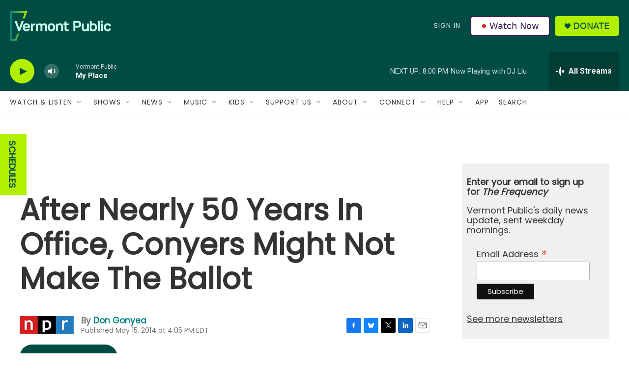

--- FILE ---
content_type: text/html; charset=utf-8
request_url: https://www.google.com/recaptcha/api2/aframe
body_size: 266
content:
<!DOCTYPE HTML><html><head><meta http-equiv="content-type" content="text/html; charset=UTF-8"></head><body><script nonce="xXhVm2cwwJgAg7ElKEyrDg">/** Anti-fraud and anti-abuse applications only. See google.com/recaptcha */ try{var clients={'sodar':'https://pagead2.googlesyndication.com/pagead/sodar?'};window.addEventListener("message",function(a){try{if(a.source===window.parent){var b=JSON.parse(a.data);var c=clients[b['id']];if(c){var d=document.createElement('img');d.src=c+b['params']+'&rc='+(localStorage.getItem("rc::a")?sessionStorage.getItem("rc::b"):"");window.document.body.appendChild(d);sessionStorage.setItem("rc::e",parseInt(sessionStorage.getItem("rc::e")||0)+1);localStorage.setItem("rc::h",'1768694726187');}}}catch(b){}});window.parent.postMessage("_grecaptcha_ready", "*");}catch(b){}</script></body></html>